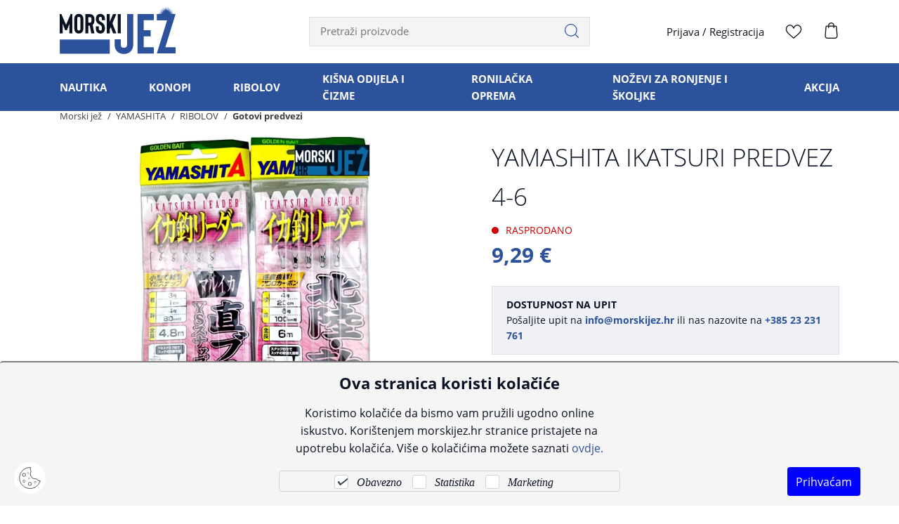

--- FILE ---
content_type: text/html; charset=utf-8
request_url: https://morskijez.hr/proizvod/yamashita-ikatsuri-predvez-4-6/8088/
body_size: 16104
content:



<!DOCTYPE html>
<html lang="hr">
<head>

    <link rel="stylesheet" href="/Content/gd-cookie.css" media="all">
    <script src="/js/gd-cookie.js"></script>

    <script>
        var dataLayer = window.dataLayer || [];
    </script>


<script>window.dataLayer = window.dataLayer || []; dataLayer.push({"event":"viewProductFb","facebook":{"view":{"products":[{"content_ids":"4510001523515","content_type":"product","currency":"HRK","value":9.29000000000}]}}});</script><script>window.dataLayer = window.dataLayer || []; dataLayer.push({"google_tag_params":{"dynx_itemid":"4510001523515","dynx_pagetype":"product","dynx_totalvalue":9.29000000000}});</script><script type="application/javascript">dataLayer.push({ ecommerce: null });</script><script type="application/javascript">dataLayer.push({
  "event": "ga4_view_item",
  "ecommerce": {
    "currency": "EUR",
    "value": 9.29,
    "items": [
      {
        "item_id": "8088",
        "item_name": "YAMASHITA IKATSURI PREDVEZ 4-6",
        "price": 9.29,
        "currency": "EUR",
        "discount": 0.0,
        "item_category": "RIBOLOV",
        "item_category2": "Gotovi predvezi",
        "item_category3": "",
        "item_list_name": "",
        "item_list_id": "",
        "index": 0,
        "item_brand": "YAMASHITA",
        "quantity": 1.0,
        "item_variant": null,
        "promotion_id": null,
        "promotion_name": null,
        "google_business_vertical": "retail"
      }
    ]
  }
});</script>

    <script>
        (function (w, d, s, l, i) {
            w[l] = w[l] || [];
            w[l].push({ 'gtm.start': new Date().getTime(), event: 'gtm.js' });
            var f = d.getElementsByTagName(s)[0],
                j = d.createElement(s),
                dl = l != 'dataLayer' ? '&l=' + l : '';
            j.async = true;
            j.src = 'https://www.googletagmanager.com/gtm.js?id=' + i + dl;
            f.parentNode.insertBefore(j, f);
        })(window, document, 'script', 'dataLayer', 'GTM-PBP5H5QR');
    </script>

    <script>

        function productClick(imeGrupe, imeProizvoda, id, cijena, brand, index) {
            dataLayer.push({
                'event': 'productClick', 'ecommerce': {
                    'click': {
                        'actionField': { 'list': 'Kategorija ' + imeGrupe }, 'products': [{
                            'name': brand + ' ' + imeProizvoda,
                            'id': id,
                            'price': cijena,
                            'category': imeGrupe,
                            'brand': brand,
                            'position': index
                        }]
                    }
                }
            });
        }


    </script>






    <title>YAMASHITA IKATSURI PREDVEZ 4-6 - Morski jež</title>

    <meta http-equiv="X-UA-Compatible" content="IE=edge">

    <meta name="keywords" content="Morski jež, varalice, štapovi, role, upredenice, najloni, udice, ribolov, parangal, nautika, sidro, konop, olovo, čizme" />
    <meta name="description" content="Naručite proizvod YAMASHITA IKATSURI PREDVEZ 4-6  
                               po cijeni od 9,29 €
                               na morskijez.hr i uštedite uz besplatnu dostavu." />
    <meta name="viewport" content="width=device-width, initial-scale=1.0, maximum-scale=1.0, user-scalable=no" />


    <meta property="og:title" content="YAMASHITA IKATSURI PREDVEZ 4-6-Morski jež" />
    <meta property="og:type" content="website" />
    <meta property="og:url" content="https://morskijez.hr/proizvod/yamashita-ikatsuri-predvez-4-6/8088/" />
    <meta property="og:image" content="https://morskijez.hr/_SHOP/files/products/YAMASHITA%20IKATSURI%20PREDVEZ20221006T12_44_32Z.jpg?id=7907?preset=product-fullsize" />

    <script>

        var BASE = "/";
        var fq = "https://morskijez.hr";
    </script>

    <link href="/Content/css?v=1Ci-x4Hkpo9joR3X-9Q2zvkQSGnzOKJx3GFOq2ogZq01" rel="stylesheet"/>


    <script src="https://browser.sentry-cdn.com/5.29.2/bundle.min.js" crossorigin="anonymous"></script>

    <link rel="apple-touch-icon" sizes="180x180" href="/img/favicons/apple-touch-icon.png">
    <link rel="icon" type="image/png" sizes="32x32" href="/img/favicons/favicon-32x32.png">
    <link rel="icon" type="image/png" sizes="16x16" href="/img/favicons/favicon-16x16.png">
    <link rel="shortcut icon" href="/img/favicons/favicon.ico" type="image/x-icon" />






    <script>
            Sentry.init({
                dsn: 'https://cf6bb863b4ef4857872a4d858a1fba8b@sentry.globaldizajn.hr/36',
                environment: 'production',
            });
    </script>




    <link rel="canonical" href="https://morskijez.hr/proizvod/yamashita-ikatsuri-predvez-4-6/8088/" />

</head>

<body class="homepage" id="page_top">

    <noscript>
        <iframe src="https://www.googletagmanager.com/ns.html?id=GTM-PBP5H5QR"
                height="0" width="0"
                style="display:none;visibility:hidden"></iframe>
    </noscript>

    <div class="dark-overlay"></div>

    <header id="header" class="nav-down">
        <div class="container">
            <a href="/" class="logo">
                <img src="/img/morski-jez-logo.svg" alt="Morski jež" class="img-fluid" />
            </a>
            

            <ul class="header-menu">
                <li class="tablet-visible mobile-menu-trigger"><a href="javascript:void(0);"><span class="icon-menu"></span></a></li>
                <li class="show-mini-bag">
                    <a href="/Kosarica" class="icon-bag">
                        <i style='display:none' id="articleNum">0</i>
                    </a>
                    
                </li>
                <li>
                    <a href="/ListaZelja">
                        <span class="icon-heart-line"></span>
                        <i style='display:none' id="favoritesNum">0</i>
                    </a>
                </li>

                <li class="desktop-visible login-register"><a href="/Prijava">Prijava</a> / <a href="/PodaciRegistracija">Registracija</a></li>
            </ul>


            <div class="search" id="vue-search">
                <form id="katalogSearch" method="GET" action="/katalog">
                    <ul>
                        <li class="search-field"><input type="text" name="query" @keyup="doSearch($event)" value="" placeholder="Pretraži proizvode" autocomplete="off" /></li>
                        <li class="search-btn">
                            <a href="javascript:;" @click="submit">
                                <svg version="1.1" id="Layer_1" xmlns="http://www.w3.org/2000/svg" xmlns:xlink="http://www.w3.org/1999/xlink" x="0px" y="0px" viewBox="0 0 32 32" style="enable-background:new 0 0 32 32;" xml:space="preserve">
                                <path d="M31.7,30.4l-6.8-6.8c2.2-2.5,3.5-5.8,3.5-9.3C28.4,6.4,22,0,14.2,0S0,6.4,0,14.2s6.4,14.2,14.2,14.2c3.6,0,6.8-1.3,9.3-3.5
	                                l6.8,6.8c0.2,0.2,0.4,0.3,0.7,0.3c0.2,0,0.5-0.1,0.7-0.3C32.1,31.4,32.1,30.8,31.7,30.4z M1.9,14.2c0-6.8,5.5-12.3,12.3-12.3
	                                s12.3,5.5,12.3,12.3S21,26.5,14.2,26.5S1.9,21,1.9,14.2z" />

                                </svg>
                            </a>
                        </li>
                    </ul>

                    <div class="suggest-box" v-if="showFlyout">
                        <div class="results">
                            <div class="collection">
                                <div v-if="!isMobile" class="collection-title brand">Brand</div>

                                <ul v-if="!isMobile" class="reset brand-list">
                                    <li v-for="brand in brands">
                                        <a :href="RootUrl + 'katalog/brand/' + brand.UrlName + '?query=' + querystring">{{brand.Name}}</a>
                                    </li>
                                </ul>

                                <div v-if="!isMobile" class="collection-title kategorija">Kategorija</div>

                                <ul v-if="!isMobile" class="reset kategorija-list">
                                    <li v-for="group in groups"><a :href="getGroupPath(group) + '?query=' + querystring">{{group.Name}} </a></li>
                                </ul>

                            </div><!-- end results -->


                            <div class="product-list-small">
                                <div class="collection-title proizvodi">Proizvodi<span class="icon-close" @click="showFlyout = false"></span></div>
                                <div v-for="product in listOfSearchedProducts" class="item">
                                    <a :href="product.GenerateUrl" class="spc">
                                        <span class="img">
                                            <img width="50" height="50" :alt="product.Name" :src="Store.Helpers.buildUrl(product.MainImageUrl, 'product-thumbnail')" class="img-fluid" />
                                        </span>
                                        <span class="spc-info">
                                            <span class="name">{{product.Name}}</span>
                                            <span class="grupa-opis" v-if="product.groups.length > 0">{{product.groups[0].Name}}</span>
                                        </span>
                                        <!-- za prikaz grupa kao opis-->
                                    </a>
                                </div>
                            </div><!-- end product list small -->
                        </div><!-- end results -->

                        <div class="buttons"><input type="submit" class="btn btn-primary" :value="'Prikaži sve rezultate'" /></div>
                    </div><!-- end suggest box -->
                </form>
            </div>
        </div>
        <div class="main-menu-wrapper" id="navbar">
            <div class="container clearfix">
                <div class="mobile-main-menu-head">
                    <ul>
                        <li>IZBORNIK</li>
                        <li class="mobile-menu-close"><a href="javascript:void(0);"><span class="icon-close"></span></a></li>
                    </ul>
                </div>


                <ul class="user-links justify-content-between">
                    <li><a href="/Prijava" class="btn btn-primary"> Prijava</a></li>
                    <li><a href="/PodaciRegistracija" class="btn">Registracija</a></li>
                </ul>


                <nav class="main-menu">
    <ul>
        <li>
            <a href="/katalog/nautika/">NAUTIKA</a>

            <ul class="sub-nav">
                    <li class="show-all-in-cat show-all-in-cat-bold"><a href="/katalog/nautika">Prikaži sve</a></li>

                    <li class="sub-nav-col">
                        <a href="/katalog/nautika/kaljuzne-i-ostale-pumpe/" class="cat-name">Kaljužne i ostale pumpe</a>
                    </li>
                    <li class="sub-nav-col">
                        <a href="/katalog/nautika/elektronika-i-led/" class="cat-name">Elektronika i led</a>
                    </li>
                    <li class="sub-nav-col">
                        <a href="/katalog/nautika/set-za-pranje-pod-pritiskom/" class="cat-name">Set za pranje pod pritiskom</a>
                    </li>
                    <li class="sub-nav-col">
                        <a href="/katalog/nautika/zeljezarija/" class="cat-name">Željezarija</a>
                            <ul>
                                    <li class="show-all-in-cat show-all-in-cat-bold"><a href="/katalog/nautika/zeljezarija">Prikaži sve</a></li>

                                    <li><a href="/katalog/nautika/zeljezarija/sidro/">Sidro</a></li>
                                    <li><a href="/katalog/nautika/zeljezarija/skopac/">Škopac</a></li>
                                    <li><a href="/katalog/nautika/zeljezarija/inox-galanterija/">Inox galanterija</a></li>
                            </ul>
                    </li>
                    <li class="sub-nav-col">
                        <a href="/katalog/nautika/brtveni-i-termoizolacioni-materijali/" class="cat-name">Brtveni i termoizolacioni materijali</a>
                    </li>
                    <li class="sub-nav-col">
                        <a href="/katalog/nautika/svjetlo/" class="cat-name">Svjetlo</a>
                    </li>
                    <li class="sub-nav-col">
                        <a href="/katalog/nautika/sanitarije/" class="cat-name">Sanitarije</a>
                    </li>
                    <li class="sub-nav-col">
                        <a href="/katalog/nautika/razno/" class="cat-name">Razno</a>
                    </li>
                    <li class="sub-nav-col">
                        <a href="/katalog/nautika/cink-protektor/" class="cat-name">Cink protektor</a>
                    </li>
                    <li class="sub-nav-col">
                        <a href="/katalog/nautika/bokobrani-i-plutace/" class="cat-name">Bokobrani i plutače</a>
                    </li>
            </ul>
        </li>          
        <li>
            <a href="/katalog/konopi/">KONOPI</a>

        </li>          
        <li>
            <a href="/katalog/ribolov/">RIBOLOV</a>

            <ul class="sub-nav">
                    <li class="show-all-in-cat show-all-in-cat-bold"><a href="/katalog/ribolov">Prikaži sve</a></li>

                    <li class="sub-nav-col">
                        <a href="/katalog/ribolov/najloni/" class="cat-name">Najloni</a>
                            <ul>
                                    <li class="show-all-in-cat show-all-in-cat-bold"><a href="/katalog/ribolov/najloni">Prikaži sve</a></li>

                                    <li><a href="/katalog/ribolov/najloni/fluorocarboni/">Fluorocarboni</a></li>
                                    <li><a href="/katalog/ribolov/najloni/monofili/">Monofili</a></li>
                                    <li><a href="/katalog/ribolov/najloni/upredenice/">Upredenice</a></li>
                            </ul>
                    </li>
                    <li class="sub-nav-col">
                        <a href="/katalog/ribolov/role/" class="cat-name">Role</a>
                            <ul>
                                    <li class="show-all-in-cat show-all-in-cat-bold"><a href="/katalog/ribolov/role">Prikaži sve</a></li>

                                    <li><a href="/katalog/ribolov/role/noviteti/">NOVITETI</a></li>
                                    <li><a href="/katalog/ribolov/role/sve-role-u-ponudi/">Sve role u ponudi</a></li>
                            </ul>
                    </li>
                    <li class="sub-nav-col">
                        <a href="/katalog/ribolov/stapovi/" class="cat-name">Štapovi</a>
                    </li>
                    <li class="sub-nav-col">
                        <a href="/katalog/ribolov/volige-podmetaci-mreze-sakovi-i-cuvarice/" class="cat-name">Volige-podmetači, mreže-sakovi i čuvarice</a>
                            <ul>
                                    <li class="show-all-in-cat show-all-in-cat-bold"><a href="/katalog/ribolov/volige-podmetaci-mreze-sakovi-i-cuvarice">Prikaži sve</a></li>

                                    <li><a href="/katalog/ribolov/volige-podmetaci-mreze-sakovi-i-cuvarice/mreze-podmetaci-za-ribu-volige-/">Mreže podmetači za ribu-volige </a></li>
                                    <li><a href="/katalog/ribolov/volige-podmetaci-mreze-sakovi-i-cuvarice/mreze-sakovi-i-cuvarice/">Mreže-sakovi i čuvarice</a></li>
                                    <li><a href="/katalog/ribolov/volige-podmetaci-mreze-sakovi-i-cuvarice/ganac-za-ribu/">Ganač za ribu</a></li>
                            </ul>
                    </li>
                    <li class="sub-nav-col">
                        <a href="/katalog/ribolov/olova/" class="cat-name">Olova</a>
                    </li>
                    <li class="sub-nav-col">
                        <a href="/katalog/ribolov/udice/" class="cat-name">Udice</a>
                    </li>
                    <li class="sub-nav-col">
                        <a href="/katalog/ribolov/pribor-za-lov-liganja/" class="cat-name">Pribor za lov liganja</a>
                    </li>
                    <li class="sub-nav-col">
                        <a href="/katalog/ribolov/razni-dodatni-pribor/" class="cat-name">Razni dodatni pribor</a>
                    </li>
                    <li class="sub-nav-col">
                        <a href="/katalog/ribolov/mreze/" class="cat-name">Mreže</a>
                    </li>
                    <li class="sub-nav-col">
                        <a href="/katalog/ribolov/vrtilice-kopce-zogulini-virble/" class="cat-name">Vrtilice-kopče (zogulini/virble)</a>
                    </li>
                    <li class="sub-nav-col">
                        <a href="/katalog/ribolov/varalice/" class="cat-name">Varalice</a>
                    </li>
                    <li class="sub-nav-col">
                        <a href="/katalog/ribolov/kutak-za-parangaliste/" class="cat-name">Kutak za parangaliste</a>
                    </li>
                    <li class="sub-nav-col">
                        <a href="/katalog/ribolov/gotovi-predvezi/" class="cat-name">Gotovi predvezi</a>
                    </li>
                    <li class="sub-nav-col">
                        <a href="/katalog/ribolov/jeska/" class="cat-name">Ješka</a>
                    </li>
                    <li class="sub-nav-col">
                        <a href="/katalog/ribolov/pribor-za-uzgoj-skoljaka/" class="cat-name">Pribor za uzgoj školjaka</a>
                    </li>
            </ul>
        </li>          
        <li>
            <a href="/katalog/kisna-odijela-i-cizme/">KIŠNA ODIJELA I ČIZME</a>

            <ul class="sub-nav">
                    <li class="show-all-in-cat show-all-in-cat-bold"><a href="/katalog/kisna-odijela-i-cizme">Prikaži sve</a></li>

                    <li class="sub-nav-col">
                        <a href="/katalog/kisna-odijela-i-cizme/odijela-kombinezoni-i-kabanice/" class="cat-name">Odijela, kombinezoni i kabanice</a>
                    </li>
                    <li class="sub-nav-col">
                        <a href="/katalog/kisna-odijela-i-cizme/radne-cizme/" class="cat-name">Radne čizme</a>
                    </li>
                    <li class="sub-nav-col">
                        <a href="/katalog/kisna-odijela-i-cizme/ostala-zastitna-odjeca-i-obuca/" class="cat-name">Ostala zaštitna odjeća i obuća</a>
                    </li>
            </ul>
        </li>          
        <li>
            <a href="/katalog/ronilacka-oprema/">RONILAČKA OPREMA</a>

            <ul class="sub-nav">
                    <li class="show-all-in-cat show-all-in-cat-bold"><a href="/katalog/ronilacka-oprema">Prikaži sve</a></li>

                    <li class="sub-nav-col">
                        <a href="/katalog/ronilacka-oprema/profesionalna-ronilacka-oprema-scuba-ronjenje/" class="cat-name">Profesionalna ronilačka oprema (SCUBA ronjenje)</a>
                    </li>
                    <li class="sub-nav-col">
                        <a href="/katalog/ronilacka-oprema/maske-i-disalice/" class="cat-name">Maske i disalice</a>
                    </li>
                    <li class="sub-nav-col">
                        <a href="/katalog/ronilacka-oprema/peraje/" class="cat-name">Peraje</a>
                    </li>
                    <li class="sub-nav-col">
                        <a href="/katalog/ronilacka-oprema/podvodne-puske/" class="cat-name">Podvodne puške</a>
                    </li>
                    <li class="sub-nav-col">
                        <a href="/katalog/ronilacka-oprema/ronilacka-odijela/" class="cat-name">Ronilačka odijela</a>
                    </li>
            </ul>
        </li>          
        <li>
            <a href="/katalog/nozevi-za-ronjenje-i-skoljke/">NOŽEVI ZA RONJENJE I ŠKOLJKE</a>

        </li>          
        <li>
            <a href="/katalog/akcija/">AKCIJA</a>

            <ul class="sub-nav">
                    <li class="show-all-in-cat show-all-in-cat-bold"><a href="/katalog/akcija">Prikaži sve</a></li>

                    <li class="sub-nav-col">
                        <a href="/katalog/akcija/akcija-nautika/" class="cat-name">AKCIJA NAUTIKA</a>
                    </li>
                    <li class="sub-nav-col">
                        <a href="/katalog/akcija/akcija-konopi/" class="cat-name">AKCIJA KONOPI</a>
                    </li>
                    <li class="sub-nav-col">
                        <a href="/katalog/akcija/akcija-ribolov/" class="cat-name">AKCIJA RIBOLOV</a>
                    </li>
                    <li class="sub-nav-col">
                        <a href="/katalog/akcija/akcija-kisna-odijela-i-cizme/" class="cat-name">AKCIJA KIŠNA ODIJELA I ČIZME</a>
                    </li>
                    <li class="sub-nav-col">
                        <a href="/katalog/akcija/akcija-ronilacka-oprema/" class="cat-name">AKCIJA RONILAČKA OPREMA</a>
                    </li>
                    <li class="sub-nav-col">
                        <a href="/katalog/akcija/akcija-nozevi-za-ronjenje-i-skoljke/" class="cat-name">AKCIJA NOŽEVI ZA RONJENJE I ŠKOLJKE</a>
                    </li>
            </ul>
        </li>          
    </ul>
</nav>


            </div>
        </div>
    </header>

    <div class="main-content-wrapper">
        





<div class="main product-container" id="app-cont" v-cloak>
    <div class="path">
        <div class="container">
            

<div class="breadcrumbs">
    <ul id="bread" itemprop="breadcrumb" itemscope="" itemtype="https://schema.org/BreadcrumbList">
        
        <li itemprop="itemListElement" itemscope="" itemtype="https://schema.org/ListItem">
            <a itemtype="https://schema.org/Globalshop" itemprop="item" href="/">
                <span itemprop="name">Morski jež</span>
            </a>
            <span class="sep"><i class="fa fa-angle-right"></i></span>
            <meta itemprop="position" content="1">
        </li>
            <li itemprop="itemListElement" itemscope="" itemtype="https://schema.org/ListItem">
<a itemtype="https://schema.org/Thing" itemprop="item" href="/katalog/brand/yamashita/">
                        <span itemprop="name">YAMASHITA </span>
                    </a>
                <meta itemprop="position" content="2">
            </li>
            <li itemprop="itemListElement" itemscope="" itemtype="https://schema.org/ListItem">
<a itemtype="https://schema.org/Thing" itemprop="item" href="/katalog/ribolov/">
                        <span itemprop="name">RIBOLOV </span>
                    </a>
                <meta itemprop="position" content="3">
            </li>
            <li itemprop="itemListElement" itemscope="" itemtype="https://schema.org/ListItem">
<a itemtype="https://schema.org/Thing" itemprop="item" href="/katalog/gotovi-predvezi/">
                        <span itemprop="name">Gotovi predvezi </span>
                    </a>
                <meta itemprop="position" content="4">
            </li>
    </ul>
</div>
        </div>
    </div>

    <div class="page-content">
        <div class="container">
            <div class="product clearfix">
                <div class="product-pic">
                    <div class="product-pic-inner">

                        <ul class="item-badges">
                            <li v-if="CurrentProduct.Savings > 0 && CurrentProduct.Stock > 0"><span class="badge-discount"><i>{{CurrentProduct.Savings_percentage_print}}</i></span></li>
                            <li v-else-if="CurrentProduct.IsNew == true"><span class="badge-new"><i>NOVO</i></span></li>
                        </ul>

                        <div class="product-pic-carousel">
                            <div class="swiper-container">
                                <div class="swiper-wrapper" id="gallery" v-if="sortedImages != null && sortedImages.length > 0">
                                    <a :href="Store.Helpers.url(image,'product-fullsize')" class="swiper-slide" v-for="image in sortedImages">
                                        <picture>
                                            <source :srcset="Store.Helpers.url(image,'product-inslide')" type="image/webp">
                                            <source :srcset="Store.Helpers.url(image,'product-inslide-jpg')" type="image/jpeg">
                                            <img :src="Store.Helpers.url(image,'product-inslide')" :alt="CurrentProduct.Name" class="img-fluid" height="560" width="705" />
                                        </picture>
                                    </a>
                                </div>
                                <div class="swiper-wrapper" id="gallery" v-else>
                                    <picture>
                                        <source :srcset="placeholderImg + '?preset=product-inslide'" type="image/webp">
                                        <source :srcset="placeholderImg + '?preset=product-inslide-jpg'" type="image/jpeg">
                                        <img :src="placeholderImg + '?preset=product-inslide'" :alt="CurrentProduct.Name" class="img-fluid" height="560" width="705" />
                                    </picture>
                                </div>
                            </div>
                        </div>
                    </div>

                    <div class="swiper-container product-thumbs" v-if="sortedImages != null && sortedImages.length > 0">
                        <div class="swiper-wrapper">
                            <div class="swiper-slide" v-for="image in sortedImages">
                                <picture>
                                    <source :srcset="Store.Helpers.url(image, 'product-thumbnail')" type="image/webp">
                                    <source :srcset="Store.Helpers.url(image, 'product-thumbnail-jpg')" type="image/jpeg">
                                    <img :src="Store.Helpers.url(image, 'product-thumbnail')" :alt="CurrentProduct.Name" class="img-fluid" height="80" width="80" />
                                </picture>
                            </div>
                        </div>
                    </div>

                </div>

                <div class="product-general">
                    <h1 class="product-name">
                        <span v-if="CurrentProduct.AdminName !== null && CurrentProduct.AdminName !=''">{{CurrentProduct.AdminName}}</span>
                        <span v-else>{{CurrentProduct.Name}}</span>
                    </h1>

                    <div v-if="CurrentProduct.Stock == 0" class="no-stock">Rasprodano</div>
                    <div class="product-price">
                        <span class="price-now">{{CurrentProduct.SinglePriceToPay_print}}</span>
                    </div>

                        
                        <div class="package-wrapper" v-if="Variants != null && Variants.length > 0">
                            
                            <ul v-for="(attr, index) in Variants">
                                <li class="attr-name">{{attr.Name}}</li>
                                <li @click="switchVariant(attrVal.ProductId, attrVal.AttributeNameId)" v-for="(attrVal, index2) in attr.AttributeValues" :class="{active: isModActive(attrVal.ProductId)}" v-bind:selected="index === 0">
                                    <a :class="attrVal.IsChecked == false ? 'invalid_attr' : ''" href="javascript:void(0);">{{attrVal.Value}}</a>
                                </li>
                                <li @click="switchVariant(attrVal.ProductId, attrVal.AttributeNameId)" v-for="(attrVal, index2) in InvalidVariants[index].AttributeValues" :class="{active: isModActive(attrVal.ProductId)}" v-bind:selected="index === 0">
                                    <a class="mod_inactive" href="javascript:void(0);">{{attrVal.Value}}</a>
                                </li>
                            </ul>
                        </div>


                        <div class="product-add clearfix">
                            <div v-if="CurrentProduct.Stock > 0 && CurrentProduct.Enabled == true">
                                <div class="product-set-qty">
                                    <ul class="change_qty">
                                        <li><a href="javascript:;" @click="decreaseQuantity" class="action-handle sub" data-field="quant[1]" data-type="minus"><span class="icon-minus"></span></a></li>
                                        
                                        <li class="prod_qty"><input name="" v-model="CurrentProduct.Quantity" id="koliko_basket" type="text" min="1" :max="CurrentProduct.Stock" disabled="disabled" class="changeOnFocus basket-amount"></li>
                                        <li><a href="javascript:;" @click="increaseQuantity" class="action-handle add" data-field="quant[1]" data-type="plus"><span class="icon-plus"></span></a></li>
                                    </ul>
                                </div>

                                <a href="javascript:;" @click="addToBasket(CurrentProduct.Id, CurrentProduct.Quantity)" v-if="CurrentProduct.isBought == false"
                                   class="btn btn-action">
                                    Dodajte u košaricu
                                </a>

                                <a href="/Kosarica" v-if="CurrentProduct.isBought == true"
                                   class="btn btn-action btn-action-white">
                                    Dovrši kupovinu
                                </a>
                            </div>

                            <div v-else>
                                <div class="product-benefits out-of-stock">
                                    <div class=""><strong>DOSTUPNOST NA UPIT</strong></div>

                                    Pošaljite upit na <a target="_blank" href="mailto:info@morskijez.hr?subject=YAMASHITA+IKATSURI+PREDVEZ+4-6"><strong>info@morskijez.hr</strong></a> ili nas nazovite na<a href="tel:+38523231761" class="phone-contact"><span class="icon-mobile"></span> <strong>+385 23 231 761</strong></a>
                                </div>
                            </div>

                            <div class="btn-favorites-toggle">
                                <a href="javascript:void(0);" @click="addToWishlist(CurrentProduct.Id)" v-if="CurrentProduct.isInWishlist == false || CurrentProduct.isInWishlist == undefined" class="btn btn-favorites"><span class="icon-heart-line"></span>Dodaj u favorite </a>
                            </div>

                            <div class="btn-favorites-toggle">
                                <a href="javascript:void(0);" @click="removeFromWishlist(CurrentProduct.Id)" v-if="CurrentProduct.isInWishlist === true" class="btn btn-favorites"><span class="icon-heart"></span>Ukloni iz favorita </a>
                            </div>

                        </div>
                        <div class="product-info-sheet">
                            <ul class="product-info">
                                <li>Šifra proizvoda</li>
                                <li>{{CurrentProduct.Code}}</li>
                            </ul>

                            
                            <ul class="product-info">
                                <li>Raspoloživost</li>
                                <li class="availability">
                                    <a href="#productDescription" id="prod_availabilityInfo">
                                        <div class="available" v-if="CurrentProduct.Stock > 0"><span class="icon-check"></span><span> raspoloživo</span></div>
                                        <span v-else>na upit</span>
                                    </a>
                                </li>
                            </ul>

                        </div>

                        <div class="product-share clearfix">
                            

                            <a class="print-page" href="/Print/8088" rel="nofollow"><span class="icon-print"></span><i>Ispiši proizvod</i></a>
                        </div>
                    </div>
            </div>


                <div class="product-description">
                    <div id="productDescription" style="margin-top:-180px; position:absolute"></div>


                    <ul class="nav nav-tabs justify-content-center" role="tablist">
                        <li class="nav-item"><a class="nav-link active" href="#prod_description" data-toggle="tab" aria-expanded="true">Opis</a></li>
                            <li class="nav-item"><a class="nav-link" href="#prod_specification" data-toggle="tab" aria-expanded="true">Specifikacija</a></li>
                    </ul>
                    <div class="tab-content">
                        <div class="tab-pane fade show active" id="prod_description">
                            <div class="product-sheet" v-if="CurrentProduct.Description !== null && CurrentProduct.Description !=''" v-html="CurrentProduct.Description">
                                
                            </div>
                        </div>
                        <div class="tab-pane fade" id="prod_specification">


                            <div class="product-char-wrapper">
                                        <ul class="product-characteristic">
                                            <li>Veličina</li>
                                            <li>4-6</li>
                                        </ul>                                    
                            </div>
                            <div class="product-char-wrapper">
                                        <ul class="product-characteristic">
                                            <li>brand</li>
                                            <li>YAMASHITA</li>
                                        </ul>
                            </div>
                            <div class="clearfix"></div>
                        </div>
                    </div>
                </div>
        </div>
    </div>
</div>



    </div>



    <div class="recently-viewed" id="last-viewed">
    <a href="javascript:void(0);" class="btn" @click.stop.prevent="toggleLastViewed()">Pogledani proizvodi</a>
    <div class="recently-viewed-inner">
        <div class="container">
            <div class="row">
                <div class="col-12">
                    <div class="swiper-container">
                        <div class="swiper-wrapper d-flex align-items-stretch">
                            <div class="swiper-slide" v-for="(product, index) in products">
                                <div class="prod-item">
                                    <div :class="'favorite-trigger' + (product.isInWishlist ? ' liked' : '' )">
                                        <i :class="'toggle-fav' + (product.isInWishlist ? ' icon-heart' : ' icon-heart-line')" :onclick="'Store.Wishlist.likeProduct(this, ' + product.Id + ')'"></i>
                                    </div>
                                    <ul class="item-badges">
                                        <li v-if="product.Savings > 0"><span class="badge-discount"><i>{{product.Savings_percentage_print}}</i></span></li>
                                        <li v-if="product.isNew"><span class="badge-new"><i>NOVO</i></span></li>
                                    </ul>
                                    <div class="item-pic">
                                        <a :href="product.GenerateUrl" onclick="productClick('imeGrupe', 'imeProizvoda','id','cijena','brand','position')">
                                            
                                            <img :src="imageUrl(product, 'preset=katalog-view')" :alt="product.Name" class="img-fluid">
                                        </a>
                                    </div>
                                    <ul class="d-flex align-content-between flex-column">
                                        <li class="item-title"><a :href="product.GenerateUrl" onclick="productClick('imeGrupe', 'imeProizvoda','id','cijena','brand','position')">{{product.Name}}</a></li>
                                        <li class="item-price">
                                            <span>{{product.FinalPriceToPay_print}}</span>
                                            <div v-if="product.Savings > 0" class="lowest-price-catalogue">*najniža cijena u prethodnih 30 dana <span>{{product.LowestMonthlyMpc_print}}</span></div>
                                        </li>
                                    </ul>
                                </div>
                            </div>
                            

                        </div>
                        <div class="swiper-scrollbar"></div>
                    </div>
                </div>
            </div>
        </div>
    </div>
</div>


<script>

    var appLastViewed = {};

    window.addEventListener('load', (event) => {
        appLastViewed = new Vue({
            el: '#last-viewed',
            data:
            {
                products: [],
                BASE: BASE
            },
            methods: {
                toggleLastViewed: function () {
                    if ($('.recently-viewed > div').is(':hidden')) {
                        setTimeout(function () {
                            $('.recently-viewed > div').stop().slideDown();
                            $('.recently-viewed').addClass('opened');
                        }, 300)
                        this.getLastViewed();

                    } else {
                        $('.recently-viewed > div').stop().slideUp();
                        $('.recently-viewed').removeClass('opened');
                    }
                },
                getLastViewed: function () {
                    var me = this;
                    if (this.products.length > 0) {
                        return;
                    }

                    Store.LastViewed.getLastViewed().then(function () {
                        me.products = Store.LastViewed.lastViewed;
                        actionOption.scrollbar = {
                            el: '.recently-viewed .swiper-scrollbar',
                        };
                        actionOption.preloadImages = true;
                        actionOption.loop = false;
                        actionOption.centerInsufficientSlides = true;
                        //actionOption.on = {
                        //    init: function () {
                        //        setTimeout(function () {
                        //            $('.recently-viewed > div').stop().slideDown();
                        //            $('.recently-viewed').addClass('opened');
                        //        }, 300)

                        //    },
                        //};
                        actionOption.breakpoints = {
                            320: {
                                slidesPerView: 2,
                                slidesPerGroup: 2,
                                spaceBetween: 15,
                                freeMode: false
                            },
                            550: {
                                slidesPerView: 3,
                                slidesPerGroup: 3,
                                spaceBetween: 15,
                                freeMode: false
                            },
                            769: {
                                slidesPerView: 4,
                                slidesPerGroup: 4,
                                spaceBetween: 20,
                                freeMode: false
                            },
                            992: {
                                slidesPerView: 5,
                                slidesPerGroup: 5,
                                spaceBetween: 20,
                                freeMode: true
                            },
                            1200: {
                                slidesPerView: 6,
                                slidesPerGroup: 6,
                                spaceBetween: 20,
                                freeMode: true
                            }
                        }
                        var lastViewed = new Swiper('.recently-viewed .swiper-container', actionOption);


                    })
                },
                imageUrl: function (item, preset) {
                    var imageUrl = item.MainImageUrl;
                    if (!imageUrl) {
                        return "";
                    }

                    if (imageUrl.indexOf('?') > -1) {
                        return imageUrl + '&' + preset;
                    } else {
                        return imageUrl + '?' + preset;
                    }
                }
            },
            watch: {

            },
            mounted: function () {
                var lastViewed = readCookie("lastViewed");
                if (lastViewed == null) lastViewed = [];

                if (lastViewed.length > 2) {
                    $("#last-viewed").slideDown();
                }
                else {
                    $("#last-viewed").slideUp();
                }
            }
        });
    });

</script>



    <footer>
        

    <div class="benefits">
        <div class="container clearfix">

                <ul>
                    <li class="benefit-icon"><span><img src="/_SHOP/files/pages/safe-pay.svg?id=47" alt="Sigurna online kupovina" /></span></li>
                    <li class="benefit-text">
                        Sigurna online kupovina
                        <span>Potpuno zaštićeno i sigurno plaćanje</span>
                    </li>
                </ul>
                <ul>
                    <li class="benefit-icon"><span><img src="/_SHOP/files/pages/ways-to-pay.svg?id=48" alt="Beskamatno plaćanje" /></span></li>
                    <li class="benefit-text">
                        Beskamatno plaćanje
                        <span>Različiti način plaćanja na rate bez kamata</span>
                    </li>
                </ul>
                <ul>
                    <li class="benefit-icon"><span><img src="/_SHOP/files/pages/delivery.svg?id=49" alt="Besplatna dostava" /></span></li>
                    <li class="benefit-text">
                        Besplatna dostava
                        <span>Vrijedi za cijelu Hrvatsku za narudžbe iznad 59,99 €</span>
                    </li>
                </ul>
        </div>
    </div>


        <div class="container">

            <div class="row">

                <div class="col-lg-3 col-md-5 col-12">
                    <div class="link-group">
                        <div class="link-group-title">Kontakt informacije</div>
<ul class="link-list">
	<li>Tel.: <a href="tel:0038523231761">+385 23 231 761</a></li>
	<li>Fax:&nbsp;+385 23 234 337</li>
	<li>E-mail: <a href="mailto:info@morskijez.hr">info@morskijez.hr</a></li>
</ul>

                    </div>


                </div>

                <div class="col-lg-3 col-md-3 col-12 footer-links-wrapper">

                    <div class="link-group">
                        <div class="link-group-title">Služba za korisnike</div>
                        <ul class="link-list">
                            <li><a href="/kontakt/">Kontaktirajte nas</a></li>
                        </ul>
                    </div>

                </div>

                <div class="col-lg-3">
                    <div class="link-group">
                        <div class="link-group-title">Informacije za kupce</div>
                        <ul class="link-list">
                            <li><a href="/web/uvjeti-poslovanja/8/">Uvjeti poslovanja</a></li>
                        </ul>
                    </div>
                </div>

                <div class="col-lg-3">
                    <div class="link-group">
                        <div class="link-group-title">Saznajte više</div>
                        <ul class="link-list">
                            <li><a href="/web/o-nama/9/">O nama</a></li>
                            <li><a href="/web/poslovnice/10/">Poslovnice</a></li>
                        </ul>
                    </div>
                </div>


                <div class="col-12">
                    <div class="newsletter-signup-inner">
                        <div class="newsletter-signup-content">
                            <h2>Želite prvi primiti super ponude?</h2>
                            <div class="newsletter-subtitle">Prijavite se na naš newsletter i tjedno dobivate obavijesti o najnovijim akcijama i pogodnostima</div>
                            <form action="https://morskijez.us21.list-manage.com/subscribe?u=84489dea3a696c67270048d7b=0047c2e1f0&&id=8f232d62c8" method="post">
                                <ul class="acymailing_form newsletter-form">
                                    <li class="nl-email">
                                        <input type="text" id="MERGE0" name="MERGE0" placeholder="E-mail adresa" value="" />
                                    </li>
                                    <li class="nl-button btn btn-primary">
                                        <input type="submit" value="Prijavi se" name="Submit" target="_blank" />
                                    </li>
                                </ul>
                                <input type="hidden" name="MERGE1" value="" />
                                <input type="hidden" name="MERGE2" value="" />
                                
                                
                                <input type="hidden" name="acyformname" value="formAcymailing82731" />
                                <input type="hidden" name="ctrl" value="sub" />
                                <input type="hidden" name="task" value="optin" />
                                <input type="hidden" name="redirect" value="" />
                                <input type="hidden" name="option" value="com_acymailing" />
                                <input type="hidden" name="visiblelists" value="" />
                                <input type="hidden" name="hiddenlists" value="11" />
                            </form>
                        </div>
                    </div>
                </div>
            </div>

            <ul class="cards">
                <li><a target="_blank" href="https://www.mastercard.hr/hr-hr.html"><img src="/img/mastercard-white.svg" alt="Mastercards" /></a></li>
                <li class="resize-square"><a target="_blank" href="https://www.mastercard.hr/hr-hr/consumers/find-card-products/debit-cards/maestro-debit.html"><img src="/img/maestro-white.svg" alt="Maestro" /></a></li>
                <li><a target="_blank" href="https://www.diners.hr/hr"><img src="/img/diners-white.svg" alt="DinersClub" /></a></li>
                <li><a target="_blank" href="https://www.visa.co.uk/about-visa/visa-in-europe.html"><img src="/img/visa-white.svg" alt="VISA" /></a></li>
                <li><a target="_blank" href="https://www.mastercard.hr/hr-hr/consumers/get-support/SecureCode.html"><img src="/img/mastercard-securecode-white.svg" alt="Mastercard SecureCode" /></a></li>
            </ul>



            <div class="footer-disclaimer">
                Sve navedene cijene sadrže PDV. Pokušavamo osigurati što preciznije informacije, ali zbog tehnoloških ograničenja ne možemo garantirati potpunu točnost slika, opisa ili dostupnosti proizvoda.
                Za najažurnije informacije kontaktirajte nas putem telefona: <a href="tel:+38523231761">+385 23 231 761</a> ili e-maila: <a href="mailto:info@morskijez.hr">info@morskijez.hr</a>.
            </div>

            <div class="copy">&copy; Morski jež 2022</div>

            <div class="gd-logo">
                <a href="https://www.globaldizajn.hr/" target="_blank">
                    <img src="/img/globaldizajn-logo.svg" alt="Globaldizajn d.o.o. - Izrada web stranica, CMS Globaladmin, SEO, web dizajn, mobilne aplikacije" />
                </a>
            </div>
        </div>
    </footer>

    





    <script src="/Content/js?v=LHGoELzbyDTi55v6uUNYi-cXbWRB3rj9lrnlSKT7deI1"></script>



    <script>

        var app = new Vue({
            el: '#app-cont',
            data: {
                Store: Store,
                CurrentProduct: {},
                Variants: [],
                InvalidVariants: [],
                BASE: "/",
                currentId: 0,
                placeholderImg: "/img/placeholder.jpg"
            },
            computed: {
                sortedImages: function () {
                    var me = this;

                    if (me.CurrentProduct.Files) {
                        var fajls = me.CurrentProduct.Files;
                        return fajls.sort((a, b) => a.Sort - b.Sort);
                    } else {
                        return [];
                    }

                }
            },
            methods: {
                decreaseQuantity: function () {
                    Store.Basket.decreaseQuantity(this.CurrentProduct);
                },
                increaseQuantity: function () {
                    Store.Basket.increaseQuantity(this.CurrentProduct);
                },
                switchVariant: function (productId, attrId) {
                    var me = this;
                    Store.Product.getProduct(productId).then(function (data) {
                        me.CurrentProduct = data.Result;
                        var files = me.CurrentProduct.Files;
                        if (files.length > 0) {
                            files = Store.Product.sortFiles(files);
                        }
                        Store.Current.Product = me.CurrentProduct;
                        Store.Helpers.setProductPageId(productId);
                        Store.Basket.getVariantProdsByAttr(me.CurrentProduct, attrId).then(function (modData) {
                            me.sortAndCombine(modData.Result);
                        });
                    });
                },
                addToBasket: function (id, quantity) {
                    /*alert(id);*/
                    Store.Basket.addToBasket(id, quantity);
                    appGA.V4_02.ga4_add_to_cart(id);
                },
                sortAndCombine: function (obj) {
                    var me = this;
                    delete obj["$type"];
                    me.Variants = Object.values(obj.ValidProducts);
                    me.InvalidVariants = Object.values(obj.InvalidProducts);

                    var sortVariants = function (variants) {
                        variants.sort(function (a, b) {
                            //konverzija decimala u integer radi zaokruživanje što onda poremeti redoslijed vrijednosti
                            //u shop helper metodu SortProdVelicina je za kilograme dodano da se puni i decimal vrijednost
                            //ukoliko je decimal veći od nule onda ide sort po njemu, inače ide po integeru

                            if (a.Value_Decimal > 0 && b.Value_Decimal > 0) {
                                //console.log("dec");
                                alert(a.Value_Decimal - b.Value_Decimal);
                                if (a.Value_Decimal < b.Value_Decimal) {
                                    return - 1
                                } else if (a.Value_Decimal > b.Value_Decimal) {
                                    return 1
                                }
                                return a.Value_Decimal - b.Value_Decimal;
                            }
                            //else {
                                //ne koristimo value int više pa je nepotrebno?
                                //console.log("int");
                                //if (a.Value_Int < b.Value_Int) {
                                //    return - 1
                                //} else if (a.Value_Int > b.Value_Int) {
                                //    return 1
                                //}
                                //return a.Value_Int - b.Value_Int;
                            //}

                        });
                    }

                    var sortVariantValues = function (variants) {
                        variants.map(function (attr) {
                            if (attr.AttributeValues != null) {
                                attr.AttributeValues.sort(function (a, b) {

                                    //konverzija decimala u integer radi zaokruživanje što onda poremeti redoslijed vrijednosti
                                    //u shop helper metodu SortProdVelicina je za kilograme dodano da se puni i decimal vrijednost
                                    //ukoliko je decimal veći od nule onda ide sort po njemu, inače ide po integeru

                                    if (a.Value_Decimal > 0 && b.Value_Decimal > 0) {
                                        //console.log("dec");
                                        if (a.Value_Decimal < b.Value_Decimal) {
                                            return - 1
                                        } else if (a.Value_Decimal > b.Value_Decimal) {
                                            return 1
                                        }
                                        return a.Value_Decimal - b.Value_Decimal;
                                    }
                                    //else {
                                        //console.log("int");
                                        //n e koristimo više value_int, nepotrebno? 5.0.1184
                                        //if (a.Value_Int < b.Value_Int) {
                                        //    return - 1
                                        //} else if (a.Value_Int > b.Value_Int) {
                                        //    return 1
                                        //}
                                        //return a.Value_Int - b.Value_Int;
                                    //}
                                });
                            }
                        });
                    }

                    sortVariants(me.Variants);
                    sortVariants(me.InvalidVariants);

                    sortVariantValues(me.Variants);
                    sortVariantValues(me.InvalidVariants);

                },
                addToWishlist: function (productId) {
                    var me = this;
                    Store.Wishlist.addToWishlist(productId).then(function () {
                        //me.$forceUpdate();
                    });
                },
                removeFromWishlist: function (productId) {
                    var me = this;
                    Store.Wishlist.removeFromWishlist(productId).then(function () {
                        //me.$forceUpdate();
                    });
                },
                isModActive: function (modId) {
                    var result = false;
                    if (Store.Current.ProductId == modId) {
                        result = true;
                    }
                    return result;
                },
                initSwiper: function () {
                    this.$nextTick(function () {

                        var options = {
                            spaceBetween: 10,
                            slidesPerView: 1,
                            zoom: {
                                maxRatio: 5,
                            },
                            watchOverflow: true,
                        };

                        if ($('.product-thumbs').length > 0) {
                            var galleryThumbs = new Swiper('.product-thumbs', {
                                spaceBetween: 10,
                                slidesPerView: 'auto',
                                grabCursor: true,
                                freeMode: true,
                                loop: false,
                                watchOverflow: true,
                                watchSlidesVisibility: true,
                                watchSlidesProgress: true,
                            });
                            options.thumbs = {
                                swiper: galleryThumbs,
                            };
                        }

                        var galleryTop = new Swiper('.product-pic-carousel .swiper-container', options);

                        if ($("#gallery").length) {
                            $("#gallery").lightGallery({
                                selector: 'a',
                                mode: 'lg-fade',
                                startClass: 'lg-fade',
                                getCaptionFromTitleOrAlt: false,
                                thumbnail: false,
                                flipHorizontal: false,
                                flipVertical: false,
                                rotate: false,
                                autoplay: false,
                                autoplayControls: false,
                                download: false
                            });
                        }

                    });

                },
                getWishlistIds: function () {
                    var me = this;
                    return Store.Wishlist.getWishlistIds();
                },
                getBasketInfo: function () {
                    var me = this;
                    return Store.Basket.getBasketInfo();
                }
            },
            created: function () {
                var me = this;
                Store.Helpers.getProductPageId();
                Store.Basket.getBasketInfo();
                //Store.Wishlist.getWishlistInfo();
                this.getBasketInfo().then(function () {
                    me.getWishlistIds();
                });
                Store.Product.getProduct(Store.Current.ProductId).then(function (data) {
                    me.CurrentProduct = data.Result;
                    me.currentId = me.CurrentProduct.Id;
                    Store.Current.Product = me.CurrentProduct;
                    Store.Basket.getVariantProdsByAttr(me.CurrentProduct).then(function (modData) {
                        //me.mapVariants(modData.Result);
                        me.sortAndCombine(modData.Result);
                    });
                    me.initSwiper();
                });
            },
            updated: function () {

            }
        });

    </script>

    <script language="javascript" type="text/javascript">
        function Back() {
            history.go(-1);
            return false;
        }
    </script>

    <script type="text/javascript">
        $(function () {
            $('#prod_availabilityInfo').on("click", function (e) {
                $('#prod_availabilityTab').click();
            });

            $('.price-rate-info').on("click", function () {
                $(".price-rate-tooltip").fadeToggle("fast");
            });

            $('[data-toggle="tooltip"]').tooltip();

        });

        $('.positive-integer').numeric(
            { decimal: false, negative: false },
            function () {
                this.value = '';
                this.focus();
            }
        );

    </script>


    <script>

        var timer, delay = 250;

        var searchApp = new Vue({
            el: '#vue-search',
            data: {
                id: "QuickSearch",
                listOfSearchedProducts: [],
                brands: [],
                groups: [],
                RootUrl: BASE,
                BASE: BASE,
                showFlyout: false,
                numberOfHits: 0,
                querystring: "",
                isMobile: false,
                Store: Store
            },
            methods: {
                doSearch: function (e) {
                    var myself = this;
                    if (e.target.value) {
                        myself.showFlyout = true;
                        $(".suggest-box").show();
                    }
                    else {
                        myself.showFlyout = false;
                        $(".suggest-box").hide();
                    }
                    clearTimeout(timer);
                    timer = setTimeout(function () {
                        myself.querystring = e.target.value;
                        $.get(BASE + "api/shopapi/getSearchSuggestion?search=" + e.target.value, function (data) {

                            myself.listOfSearchedProducts = data.Result.Products.slice(0, 5);
                            myself.brands = data.Result.AllBrands.items.slice(0, 5);
                            myself.groups = data.Result.AllGroups.items.slice(0, 5);
                            myself.numberOfHits = data.Result.NumberOfHits;
                        });
                    }, delay);

                },
                getGroupPath: function (group) {
                    //var test = pathJoin([searchApp.RootUrl, group.fullUrl]); //kad je core ukljucen kao projekt
                    //var pp = searchApp.RootUrl + group.fullUrl;
                    var p = group.fullUrl;
                    return p;
                },
                hideFlyout: function () {
                    this.showFlyout = false;
                },
                submit: function () {
                    $("#katalogSearch").submit();
                },
            },
            mounted: function () {
                Store.registerApp(this);

                var me = this;
                if (/Android|webOS|iPhone|iPad|iPod|BlackBerry|IEMobile|Opera Mini/i.test(navigator.userAgent)) {
                    me.isMobile = true;
                }
                if (window.matchMedia('screen and (max-width: 768px)').matches) {
                    me.isMobile = true;
                }
            }
        });

    </script>
    

    <script>

        $(document).ready(function () {
            $(".ficord").click(function () {
                var el = document; // This can be your element on which to trigger the event
                var event = document.createEvent('HTMLEvents');
                event.initEvent('resize', true, false);
                el.dispatchEvent(event);
                setTimeout(function () {
                    el.dispatchEvent(event);
                }, 100)
            });

            $("body").click(function (e) {
                if ($(e.target).parents(".suggest-box").length == 0) {
                    searchApp.showFlyout = false;
                }
            });
            $("body").keydown(function (e) {
                if (e.keyCode == 27) {
                    searchApp.showFlyout = false;
                }
            });
        });



    </script>


    




</body>

</html>


--- FILE ---
content_type: image/svg+xml
request_url: https://morskijez.hr/img/mastercard-securecode-white.svg
body_size: 4524
content:
<svg xmlns="http://www.w3.org/2000/svg" width="78" height="24" viewBox="0 0 78 24"><path d="M6.75,16.34a5.774,5.774,0,0,0-1.28-.61,4.588,4.588,0,0,0-1.39-.21,3.354,3.354,0,0,0-.87.1,2.216,2.216,0,0,0-.68.29,1.449,1.449,0,0,0-.44.45,1.213,1.213,0,0,0-.16.59.925.925,0,0,0,.14.51,1.136,1.136,0,0,0,.39.36,2.359,2.359,0,0,0,.62.24c.25.06.52.12.83.17l.66.09a7.393,7.393,0,0,1,1.13.26,3.2,3.2,0,0,1,.98.48,2.252,2.252,0,0,1,.69.78,2.223,2.223,0,0,1,.26,1.13,2.74,2.74,0,0,1-.3,1.3,2.768,2.768,0,0,1-.83.94,3.9,3.9,0,0,1-1.21.59,5.363,5.363,0,0,1-1.46.2,6.96,6.96,0,0,1-2.03-.32,6.375,6.375,0,0,1-.97-.4A5.1,5.1,0,0,1,0,22.7l.84-1.24a2.882,2.882,0,0,0,.58.42,5.563,5.563,0,0,0,.74.34,4.5,4.5,0,0,0,.82.22,4.869,4.869,0,0,0,.84.08,3.461,3.461,0,0,0,.87-.1,2.228,2.228,0,0,0,.7-.28,1.356,1.356,0,0,0,.47-.45,1.018,1.018,0,0,0,.17-.59.926.926,0,0,0-.55-.86,4.87,4.87,0,0,0-1.59-.44l-.74-.1a5.257,5.257,0,0,1-1.04-.25,2.983,2.983,0,0,1-.9-.48,2.313,2.313,0,0,1-.64-.78,2.522,2.522,0,0,1-.24-1.14,2.659,2.659,0,0,1,.3-1.28,2.8,2.8,0,0,1,.81-.94,3.568,3.568,0,0,1,1.19-.58,5.309,5.309,0,0,1,1.46-.2,5.845,5.845,0,0,1,1.88.28,6.268,6.268,0,0,1,1.56.76l-.78,1.25Zm5.19.73a3.035,3.035,0,0,1,1.25.25,2.74,2.74,0,0,1,.97.71,3.251,3.251,0,0,1,.63,1.09,4.152,4.152,0,0,1,.23,1.4,2.715,2.715,0,0,1-.01.28,2.111,2.111,0,0,1-.02.26H10.18a2.062,2.062,0,0,0,.25.76,1.87,1.87,0,0,0,.44.52,1.606,1.606,0,0,0,.58.3,2.467,2.467,0,0,0,.67.1,2.825,2.825,0,0,0,.98-.18,3.081,3.081,0,0,0,.9-.51l.71,1.02a3.611,3.611,0,0,1-1.27.72,4.719,4.719,0,0,1-1.41.21,3.4,3.4,0,0,1-1.34-.25,3.07,3.07,0,0,1-1.05-.7,3.2,3.2,0,0,1-.68-1.09,4.209,4.209,0,0,1-.01-2.83,3.083,3.083,0,0,1,.67-1.09,2.97,2.97,0,0,1,1.02-.71,3.244,3.244,0,0,1,1.3-.26m-.03,1.28a1.831,1.831,0,0,0-.68.12,1.6,1.6,0,0,0-.51.33,1.847,1.847,0,0,0-.35.51,2.3,2.3,0,0,0-.19.66h3.38a2.1,2.1,0,0,0-.54-1.19,1.5,1.5,0,0,0-1.11-.43m7.55-1.28a3.58,3.58,0,0,1,1.36.26,2.8,2.8,0,0,1,1.07.79l-.91.98a2.532,2.532,0,0,0-.72-.5,1.913,1.913,0,0,0-.84-.17,1.944,1.944,0,0,0-.76.15,1.876,1.876,0,0,0-.61.43,2.154,2.154,0,0,0-.41.67,2.352,2.352,0,0,0-.15.86,2.3,2.3,0,0,0,.15.85,1.982,1.982,0,0,0,.41.67,1.876,1.876,0,0,0,.61.43,1.944,1.944,0,0,0,.76.15,1.894,1.894,0,0,0,.88-.2,2.776,2.776,0,0,0,.72-.49l.88.99a2.908,2.908,0,0,1-1.08.79,3.366,3.366,0,0,1-1.36.26,3.728,3.728,0,0,1-1.41-.26A3.27,3.27,0,0,1,16.97,23a3.115,3.115,0,0,1-.69-1.1,3.83,3.83,0,0,1-.24-1.37,3.791,3.791,0,0,1,.24-1.37,3.365,3.365,0,0,1,.69-1.1,3.271,3.271,0,0,1,1.08-.73,3.728,3.728,0,0,1,1.41-.26m9.72,3.96a3.283,3.283,0,0,1-.26,1.35,2.571,2.571,0,0,1-1.65,1.44,3.709,3.709,0,0,1-2.22,0,2.84,2.84,0,0,1-.97-.52,2.571,2.571,0,0,1-.68-.92,3.25,3.25,0,0,1-.26-1.35V17.24h1.43V20.9a2.386,2.386,0,0,0,.12.81,1.35,1.35,0,0,0,.34.54,1.3,1.3,0,0,0,.51.3,2.215,2.215,0,0,0,1.25,0,1.324,1.324,0,0,0,.51-.3,1.468,1.468,0,0,0,.34-.54,2.386,2.386,0,0,0,.12-.81V17.24h1.43v3.79Zm5.18-3.96a3.649,3.649,0,0,1,.59.04,3.228,3.228,0,0,1,.51.14l-.34,1.42a1.99,1.99,0,0,0-.52-.18,2.892,2.892,0,0,0-.56-.06,1.558,1.558,0,0,0-.62.12,1.31,1.31,0,0,0-.49.34,1.611,1.611,0,0,0-.32.56,2.192,2.192,0,0,0-.11.75v3.62H31.08V17.24h1.41v.74a1.906,1.906,0,0,1,.81-.69,2.423,2.423,0,0,1,1.06-.22m4.77,0a3.035,3.035,0,0,1,1.25.25,2.74,2.74,0,0,1,.97.71,3.251,3.251,0,0,1,.63,1.09,4.152,4.152,0,0,1,.23,1.4,2.716,2.716,0,0,1-.01.28c-.01.09-.01.18-.02.26H37.37a2.062,2.062,0,0,0,.25.76,1.87,1.87,0,0,0,.44.52,1.606,1.606,0,0,0,.58.3,2.467,2.467,0,0,0,.67.1,2.825,2.825,0,0,0,.98-.18,3.081,3.081,0,0,0,.9-.51l.71,1.02a3.611,3.611,0,0,1-1.27.72,4.624,4.624,0,0,1-1.41.21,3.489,3.489,0,0,1-1.35-.25,3.07,3.07,0,0,1-1.74-1.79,4.209,4.209,0,0,1-.01-2.83,3.083,3.083,0,0,1,.67-1.09,2.97,2.97,0,0,1,1.02-.71,3.208,3.208,0,0,1,1.32-.26m-.02,1.28a1.741,1.741,0,0,0-.67.12,1.5,1.5,0,0,0-.51.33,1.847,1.847,0,0,0-.35.51,2.3,2.3,0,0,0-.19.66h3.38a2.1,2.1,0,0,0-.54-1.19,1.539,1.539,0,0,0-1.12-.43m9.23-4.32a5.431,5.431,0,0,1,1.22.14,4.364,4.364,0,0,1,1.1.4,4.314,4.314,0,0,1,.92.64,3.436,3.436,0,0,1,.69.84L51,16.91a3.113,3.113,0,0,0-2.66-1.39,3.725,3.725,0,0,0-1.35.25,3.281,3.281,0,0,0-1.07.71,3.521,3.521,0,0,0-.71,1.11,3.817,3.817,0,0,0-.25,1.42,4.03,4.03,0,0,0,.25,1.42,3.211,3.211,0,0,0,.71,1.1,2.993,2.993,0,0,0,1.07.71,3.493,3.493,0,0,0,1.35.26,3.113,3.113,0,0,0,2.65-1.39l1.25.93a3.947,3.947,0,0,1-.72.81,4.387,4.387,0,0,1-.91.61,4.7,4.7,0,0,1-1.07.39,5.19,5.19,0,0,1-1.2.14,5.252,5.252,0,0,1-2.01-.38,4.626,4.626,0,0,1-1.58-1.04,4.855,4.855,0,0,1-1.03-1.58,5.537,5.537,0,0,1,0-3.98,4.7,4.7,0,0,1,1.03-1.58,4.776,4.776,0,0,1,1.58-1.04,5.444,5.444,0,0,1,2.01-.36m8.4,3.04a3.736,3.736,0,0,1,1.39.26,3.4,3.4,0,0,1,1.11.73,3.233,3.233,0,0,1,.74,1.1,3.448,3.448,0,0,1,.26,1.37,3.632,3.632,0,0,1-.26,1.37,3.333,3.333,0,0,1-.74,1.1,3.4,3.4,0,0,1-1.11.73,3.581,3.581,0,0,1-1.39.26,3.789,3.789,0,0,1-1.4-.26A3.511,3.511,0,0,1,54.23,23a3.208,3.208,0,0,1-.73-1.1,3.453,3.453,0,0,1-.27-1.37,3.418,3.418,0,0,1,.27-1.37,3.466,3.466,0,0,1,.73-1.1,3.4,3.4,0,0,1,1.11-.73,3.75,3.75,0,0,1,1.4-.26m0,1.35a2.161,2.161,0,0,0-.81.15,1.9,1.9,0,0,0-.64.43,2.029,2.029,0,0,0-.43.67,2.352,2.352,0,0,0-.15.86,2.3,2.3,0,0,0,.15.85,2.029,2.029,0,0,0,.43.67,2,2,0,0,0,.64.43,2.262,2.262,0,0,0,1.62,0,1.908,1.908,0,0,0,1.08-1.1,2.336,2.336,0,0,0,.15-.85,2.39,2.39,0,0,0-.15-.86A2.2,2.2,0,0,0,58.2,19a1.941,1.941,0,0,0-.65-.43,2.379,2.379,0,0,0-.81-.15m7.78-1.35a2.407,2.407,0,0,1,2.04.97V13.93h1.42v9.89H66.56v-.79a2.581,2.581,0,0,1-.84.7,2.623,2.623,0,0,1-1.2.26,3.218,3.218,0,0,1-1.28-.26,3.092,3.092,0,0,1-1.03-.72,3.32,3.32,0,0,1-.69-1.09,3.989,3.989,0,0,1,0-2.78,3.38,3.38,0,0,1,.69-1.09,3.15,3.15,0,0,1,2.31-.98m.17,1.35a2.018,2.018,0,0,0-.83.17,1.733,1.733,0,0,0-.61.45,1.939,1.939,0,0,0-.39.67,2.477,2.477,0,0,0-.14.82,2.245,2.245,0,0,0,.14.82,1.939,1.939,0,0,0,.39.67,1.828,1.828,0,0,0,.61.45,1.984,1.984,0,0,0,.83.17,1.906,1.906,0,0,0,.8-.16,1.992,1.992,0,0,0,.62-.44,2.2,2.2,0,0,0,.4-.66,2.316,2.316,0,0,0,.14-.84,2.552,2.552,0,0,0-.14-.84,2.06,2.06,0,0,0-.4-.67,1.841,1.841,0,0,0-.62-.44,1.91,1.91,0,0,0-.8-.17m8.03-1.35a3.035,3.035,0,0,1,1.25.25,2.74,2.74,0,0,1,.97.71,3.251,3.251,0,0,1,.63,1.09,4.152,4.152,0,0,1,.23,1.4,2.714,2.714,0,0,1-.01.28,2.113,2.113,0,0,1-.02.26H70.96a1.939,1.939,0,0,0,.69,1.28,1.606,1.606,0,0,0,.58.3,2.454,2.454,0,0,0,.66.1,2.88,2.88,0,0,0,.99-.18,3.082,3.082,0,0,0,.9-.51l.71,1.02a3.611,3.611,0,0,1-1.27.72,4.719,4.719,0,0,1-1.41.21,3.489,3.489,0,0,1-1.35-.25,3.07,3.07,0,0,1-1.05-.7,3.2,3.2,0,0,1-.68-1.09,3.78,3.78,0,0,1-.25-1.42,4.013,4.013,0,0,1,.24-1.41,3.127,3.127,0,0,1,3-2.06m3.75,6.75v-.33h.13v-.07h-.33v.07h.13v.33h.07Zm.66,0v-.4h-.1l-.13.28-.12-.27h-.1v.4h.07v-.3l.11.26h.08l.11-.26v.3h.08Zm-4.44-5.47a1.831,1.831,0,0,0-.68.12,1.5,1.5,0,0,0-.51.33,1.654,1.654,0,0,0-.35.51,2.3,2.3,0,0,0-.19.66h3.38a2.1,2.1,0,0,0-.54-1.19,1.523,1.523,0,0,0-1.11-.43" fill="#fff"/><path d="M11.43,10.26H9.83V2.06L6.95,9.28H5.27L2.39,2.13v8.13H.8V.29H3.25L6.12,7.41,8.99.29h2.44Zm8.39,0H18.34V9.44a2.575,2.575,0,0,1-.87.73,2.683,2.683,0,0,1-1.25.27,3.26,3.26,0,0,1-2.4-1.02,3.312,3.312,0,0,1-.72-1.13,4.118,4.118,0,0,1,0-2.88,3.373,3.373,0,0,1,1.79-1.89,3.26,3.26,0,0,1,1.33-.27,2.711,2.711,0,0,1,1.25.27,2.575,2.575,0,0,1,.87.73V3.43h1.48ZM16.4,4.66A1.956,1.956,0,0,0,14.5,6a2.408,2.408,0,0,0-.14.85,2.658,2.658,0,0,0,.14.85,1.958,1.958,0,0,0,.4.69,1.9,1.9,0,0,0,.64.47,2.129,2.129,0,0,0,1.69.01,1.839,1.839,0,0,0,.64-.46,2,2,0,0,0,.42-.69,2.6,2.6,0,0,0,0-1.74,2,2,0,0,0-1.06-1.15,1.9,1.9,0,0,0-.83-.17m10.18.48a4.229,4.229,0,0,0-.38-.2,4.765,4.765,0,0,0-.5-.19,4.92,4.92,0,0,0-.58-.14,3.36,3.36,0,0,0-.63-.06,1.673,1.673,0,0,0-.94.23.677.677,0,0,0-.33.59.486.486,0,0,0,.09.3.677.677,0,0,0,.24.2A1.989,1.989,0,0,0,23.9,6a4.378,4.378,0,0,0,.44.08l.7.11a3.711,3.711,0,0,1,1.73.65,1.65,1.65,0,0,1,.62,1.36,1.926,1.926,0,0,1-.21.9,2.13,2.13,0,0,1-.6.71,2.858,2.858,0,0,1-.96.46,4.722,4.722,0,0,1-1.3.16c-.18,0-.38-.01-.61-.03a4.17,4.17,0,0,1-.73-.13,4.1,4.1,0,0,1-.79-.27,3.363,3.363,0,0,1-.77-.45l.68-1.12a2.332,2.332,0,0,0,.4.27,2.779,2.779,0,0,0,.49.22,2.634,2.634,0,0,0,.6.15,4.183,4.183,0,0,0,.74.06,2.464,2.464,0,0,0,1.15-.22.679.679,0,0,0,.39-.61.564.564,0,0,0-.28-.48,2.214,2.214,0,0,0-.89-.28l-.71-.09a3.2,3.2,0,0,1-1.71-.67,1.636,1.636,0,0,1-.59-1.33,2.208,2.208,0,0,1,.19-.91,1.963,1.963,0,0,1,.56-.69,2.792,2.792,0,0,1,.88-.44,4.13,4.13,0,0,1,1.16-.15,5.605,5.605,0,0,1,1.5.19,4.311,4.311,0,0,1,1.23.53l-.63,1.16Zm7-.35H30.99V7.76a1.644,1.644,0,0,0,.09.58,1.2,1.2,0,0,0,.23.4.832.832,0,0,0,.34.22,1.158,1.158,0,0,0,.42.07,1.784,1.784,0,0,0,.7-.14,3.391,3.391,0,0,0,.66-.33l.59,1.19a4.208,4.208,0,0,1-.92.48,3.186,3.186,0,0,1-1.15.2,2.411,2.411,0,0,1-1.79-.65,2.731,2.731,0,0,1-.64-2v-3H28.17V3.43h1.35V1.37H31V3.44h2.59V4.79Zm4.53-1.53a3.2,3.2,0,0,1,1.29.26,2.943,2.943,0,0,1,1.01.73,3.314,3.314,0,0,1,.65,1.13,4.218,4.218,0,0,1,.24,1.46,2.621,2.621,0,0,1-.01.28,2.281,2.281,0,0,1-.02.27h-5a2.446,2.446,0,0,0,.26.79,1.737,1.737,0,0,0,.46.54,1.9,1.9,0,0,0,.6.31,2.259,2.259,0,0,0,.69.1,2.831,2.831,0,0,0,1.02-.19,3.247,3.247,0,0,0,.94-.53l.73,1.06a3.9,3.9,0,0,1-1.32.75,5.054,5.054,0,0,1-1.46.21,3.661,3.661,0,0,1-1.39-.26,3.033,3.033,0,0,1-1.09-.73A3.2,3.2,0,0,1,35,8.32a4.05,4.05,0,0,1-.25-1.47A4.033,4.033,0,0,1,35,5.39a3.446,3.446,0,0,1,.69-1.14,3,3,0,0,1,1.06-.73,3.333,3.333,0,0,1,1.36-.26m-.03,1.32a1.9,1.9,0,0,0-.7.12,1.487,1.487,0,0,0-.53.35,1.7,1.7,0,0,0-.36.54,2.836,2.836,0,0,0-.2.68h3.5a2.2,2.2,0,0,0-.56-1.24,1.552,1.552,0,0,0-1.15-.45m8.33-1.32a2.84,2.84,0,0,1,.61.05,2.634,2.634,0,0,1,.53.15l-.36,1.48a1.9,1.9,0,0,0-.54-.18,3.089,3.089,0,0,0-.58-.06,1.747,1.747,0,0,0-.65.12,1.318,1.318,0,0,0-.51.36,1.725,1.725,0,0,0-.33.58,2.366,2.366,0,0,0-.12.78v3.75H42.99V3.43h1.46V4.2a2.059,2.059,0,0,1,.84-.72,2.666,2.666,0,0,1,1.12-.22m5.03,0a3.7,3.7,0,0,1,1.42.27,2.734,2.734,0,0,1,1.11.82l-.94,1.02a2.743,2.743,0,0,0-.75-.52,2.066,2.066,0,0,0-.88-.18,1.893,1.893,0,0,0-1.42.61,2,2,0,0,0-.42.69,2.518,2.518,0,0,0-.15.89,2.558,2.558,0,0,0,.15.89,1.972,1.972,0,0,0,1.05,1.14,1.925,1.925,0,0,0,.79.16,2.16,2.16,0,0,0,.91-.2,2.764,2.764,0,0,0,.75-.51l.91,1.02a3.091,3.091,0,0,1-1.11.82,3.816,3.816,0,0,1-2.87,0,3.268,3.268,0,0,1-1.12-.76,3.41,3.41,0,0,1-.72-1.13,3.907,3.907,0,0,1-.25-1.43,3.945,3.945,0,0,1,.25-1.43,3.312,3.312,0,0,1,.72-1.13,3.245,3.245,0,0,1,1.12-.75,3.416,3.416,0,0,1,1.45-.29m10.38,7H60.35V9.44a2.711,2.711,0,0,1-.88.73,2.683,2.683,0,0,1-1.25.27,3.263,3.263,0,0,1-2.4-1.02,3.641,3.641,0,0,1-.72-1.13,4.118,4.118,0,0,1,0-2.88,3.355,3.355,0,0,1,.72-1.14,3.26,3.26,0,0,1,2.4-1.02,2.683,2.683,0,0,1,1.25.27,2.711,2.711,0,0,1,.88.73V3.43h1.47ZM58.4,4.66a1.975,1.975,0,0,0-1.5.65,2.1,2.1,0,0,0-.39.69,2.658,2.658,0,0,0,0,1.7,1.958,1.958,0,0,0,.4.69,2,2,0,0,0,.64.47,2.129,2.129,0,0,0,1.69.01,1.839,1.839,0,0,0,.64-.46,2,2,0,0,0,.42-.69,2.6,2.6,0,0,0,0-1.74,2,2,0,0,0-1.06-1.15,1.913,1.913,0,0,0-.84-.17m9.01-1.4a2.84,2.84,0,0,1,.61.05,2.377,2.377,0,0,1,.52.15L68.2,4.92a2.142,2.142,0,0,0-.54-.18,3.089,3.089,0,0,0-.58-.06,1.71,1.71,0,0,0-.65.12,1.318,1.318,0,0,0-.51.36,1.725,1.725,0,0,0-.33.58,2.366,2.366,0,0,0-.12.78v3.75H64V3.43h1.46V4.2a1.94,1.94,0,0,1,.84-.72,2.651,2.651,0,0,1,1.11-.22m4.84,0a2.711,2.711,0,0,1,1.25.27,2.575,2.575,0,0,1,.87.73V0h1.47V10.26H74.37V9.44a2.782,2.782,0,0,1-.87.73,2.683,2.683,0,0,1-1.25.27,3.26,3.26,0,0,1-2.4-1.02,3.469,3.469,0,0,1-.72-1.13,4.118,4.118,0,0,1,0-2.88,3.373,3.373,0,0,1,1.79-1.89,3.428,3.428,0,0,1,1.33-.26m5.31,6.37a.42.42,0,0,1,.31.12.339.339,0,0,1,.09.14.329.329,0,0,1,.04.17.467.467,0,0,1-.03.17.671.671,0,0,1-.09.14.42.42,0,0,1-.31.12.467.467,0,0,1-.17-.03.339.339,0,0,1-.14-.09.46.46,0,0,1,0-.62.339.339,0,0,1,.14-.09.415.415,0,0,1,.16-.03m0,.77a.585.585,0,0,0,.13-.02.36.36,0,0,0,.1-.07.413.413,0,0,0,.07-.11.3.3,0,0,0,.02-.13.586.586,0,0,0-.02-.13.36.36,0,0,0-.17-.17.308.308,0,0,0-.13-.03.277.277,0,0,0-.13.03.413.413,0,0,0-.11.07.36.36,0,0,0-.07.1.3.3,0,0,0-.02.13.586.586,0,0,0,.02.13.3.3,0,0,0,.18.18.585.585,0,0,0,.13.02m.03-.54a.213.213,0,0,1,.12.03.1.1,0,0,1,.04.09.091.091,0,0,1-.04.08.127.127,0,0,1-.09.04l.13.15h-.1l-.12-.15h-.04v.15h-.08v-.4h.18Zm-.1.07v.11h.1a.075.075,0,0,0,.05-.01.05.05,0,0,0,0-.08.09.09,0,0,0-.05-.01h-.1ZM72.42,4.66a1.973,1.973,0,0,0-1.5.65,2.154,2.154,0,0,0-.4.69,2.658,2.658,0,0,0,0,1.7,2.123,2.123,0,0,0,.4.69,1.9,1.9,0,0,0,.64.47,2.129,2.129,0,0,0,1.69.01A1.947,1.947,0,0,0,74.3,7.72a2.6,2.6,0,0,0,0-1.74,2.142,2.142,0,0,0-.41-.69,1.977,1.977,0,0,0-.64-.46,1.84,1.84,0,0,0-.83-.17" fill="#fff"/></svg>